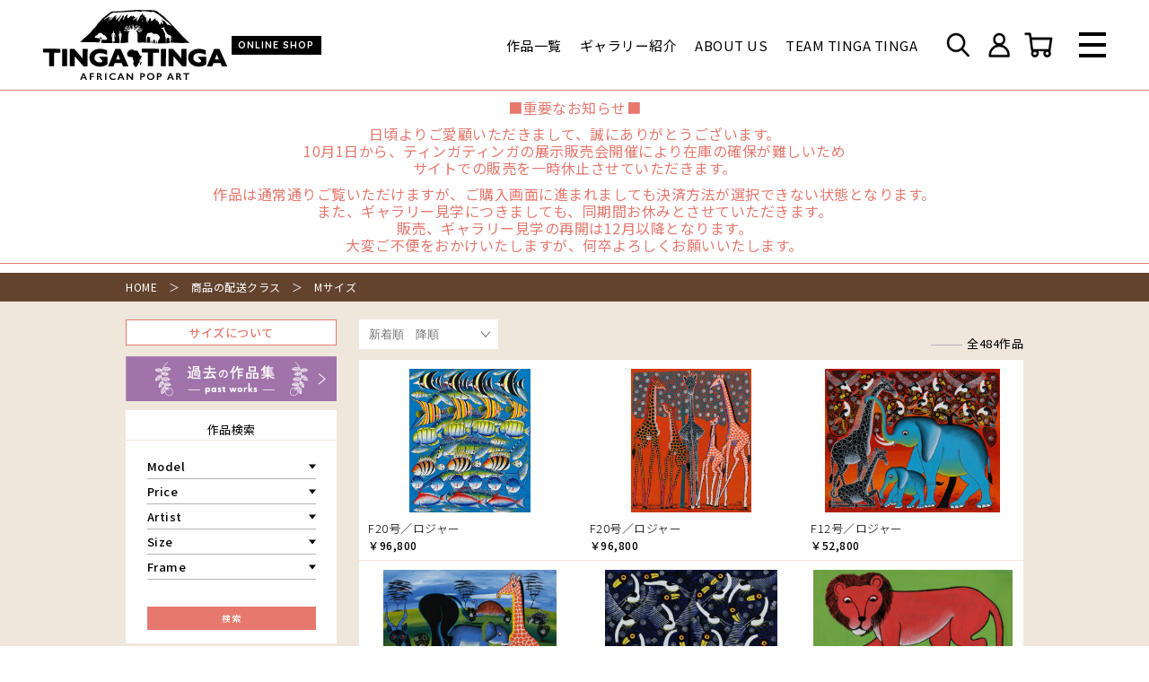

--- FILE ---
content_type: text/html; charset=UTF-8
request_url: https://tingatinga-jp.org/?taxonomy=product_shipping_class&term=m_size
body_size: 18374
content:
<!DOCTYPE html>
<html lang="ja">
<head>
	<!-- Global site tag (gtag.js) - Google Analytics -->
<script async src="https://www.googletagmanager.com/gtag/js?id=UA-120434188-1"></script>
<script>
  window.dataLayer = window.dataLayer || [];
  function gtag(){dataLayer.push(arguments);}
  gtag('js', new Date());

  gtag('config', 'UA-120434188-1');
</script>
<meta name='robots' content='index, follow, max-image-preview:large, max-snippet:-1, max-video-preview:-1' />
	<style>img:is([sizes="auto" i], [sizes^="auto," i]) { contain-intrinsic-size: 3000px 1500px }</style>
	
	<!-- This site is optimized with the Yoast SEO plugin v26.8 - https://yoast.com/product/yoast-seo-wordpress/ -->
	<title>Mサイズ アーカイブ - ティンガティンガオンラインショップ</title>
	<link rel="canonical" href="https://6ec5098b76b9d422e5dcb5c77c71e37d-1574935091.ap-northeast-1.elb.amazonaws.com/?taxonomy=product_shipping_class&term=m_size" />
	<link rel="next" href="https://6ec5098b76b9d422e5dcb5c77c71e37d-1574935091.ap-northeast-1.elb.amazonaws.com/page/2/?taxonomy=product_shipping_class&term=m_size" />
	<meta property="og:locale" content="ja_JP" />
	<meta property="og:type" content="article" />
	<meta property="og:title" content="Mサイズ アーカイブ - ティンガティンガオンラインショップ" />
	<meta property="og:description" content="F8,F12,規格外M" />
	<meta property="og:url" content="https://6ec5098b76b9d422e5dcb5c77c71e37d-1574935091.ap-northeast-1.elb.amazonaws.com/?taxonomy=product_shipping_class&amp;term=m_size" />
	<meta property="og:site_name" content="ティンガティンガオンラインショップ" />
	<meta property="og:image" content="https://tingatinga-jp.org/wp-content/uploads/ogp.jpg" />
	<meta property="og:image:width" content="1200" />
	<meta property="og:image:height" content="630" />
	<meta property="og:image:type" content="image/jpeg" />
	<meta name="twitter:card" content="summary_large_image" />
	<script type="application/ld+json" class="yoast-schema-graph">{"@context":"https://schema.org","@graph":[{"@type":"CollectionPage","@id":"https://6ec5098b76b9d422e5dcb5c77c71e37d-1574935091.ap-northeast-1.elb.amazonaws.com/?taxonomy=product_shipping_class&term=m_size","url":"https://6ec5098b76b9d422e5dcb5c77c71e37d-1574935091.ap-northeast-1.elb.amazonaws.com/?taxonomy=product_shipping_class&term=m_size","name":"Mサイズ アーカイブ - ティンガティンガオンラインショップ","isPartOf":{"@id":"https://52.194.59.237/#website"},"primaryImageOfPage":{"@id":"https://6ec5098b76b9d422e5dcb5c77c71e37d-1574935091.ap-northeast-1.elb.amazonaws.com/?taxonomy=product_shipping_class&term=m_size#primaryimage"},"image":{"@id":"https://6ec5098b76b9d422e5dcb5c77c71e37d-1574935091.ap-northeast-1.elb.amazonaws.com/?taxonomy=product_shipping_class&term=m_size#primaryimage"},"thumbnailUrl":"https://tingatinga-jp.org/wp-content/uploads/2043.jpg","breadcrumb":{"@id":"https://6ec5098b76b9d422e5dcb5c77c71e37d-1574935091.ap-northeast-1.elb.amazonaws.com/?taxonomy=product_shipping_class&term=m_size#breadcrumb"},"inLanguage":"ja"},{"@type":"ImageObject","inLanguage":"ja","@id":"https://6ec5098b76b9d422e5dcb5c77c71e37d-1574935091.ap-northeast-1.elb.amazonaws.com/?taxonomy=product_shipping_class&term=m_size#primaryimage","url":"https://tingatinga-jp.org/wp-content/uploads/2043.jpg","contentUrl":"https://tingatinga-jp.org/wp-content/uploads/2043.jpg","width":840,"height":1000},{"@type":"BreadcrumbList","@id":"https://6ec5098b76b9d422e5dcb5c77c71e37d-1574935091.ap-northeast-1.elb.amazonaws.com/?taxonomy=product_shipping_class&term=m_size#breadcrumb","itemListElement":[{"@type":"ListItem","position":1,"name":"ホーム","item":"https://52.194.59.237/"},{"@type":"ListItem","position":2,"name":"Mサイズ"}]},{"@type":"WebSite","@id":"https://52.194.59.237/#website","url":"https://52.194.59.237/","name":"ティンガティンガオンラインショップ","description":"私たちはティンガティンガを通して、 ティンガティンガアーティストをはじめタンザニアを支援する団体です。","potentialAction":[{"@type":"SearchAction","target":{"@type":"EntryPoint","urlTemplate":"https://52.194.59.237/?s={search_term_string}"},"query-input":{"@type":"PropertyValueSpecification","valueRequired":true,"valueName":"search_term_string"}}],"inLanguage":"ja"}]}</script>
	<!-- / Yoast SEO plugin. -->


<link rel='dns-prefetch' href='//www.googletagmanager.com' />
<link rel="alternate" type="application/rss+xml" title="ティンガティンガオンラインショップ &raquo; Mサイズ 配送クラス のフィード" href="https://tingatinga-jp.org/?taxonomy=product_shipping_class&#038;term=m_size/feed/" />
<script type="text/javascript">
/* <![CDATA[ */
window._wpemojiSettings = {"baseUrl":"https:\/\/s.w.org\/images\/core\/emoji\/16.0.1\/72x72\/","ext":".png","svgUrl":"https:\/\/s.w.org\/images\/core\/emoji\/16.0.1\/svg\/","svgExt":".svg","source":{"concatemoji":"https:\/\/tingatinga-jp.org\/wp-includes\/js\/wp-emoji-release.min.js?ver=6.8.3"}};
/*! This file is auto-generated */
!function(s,n){var o,i,e;function c(e){try{var t={supportTests:e,timestamp:(new Date).valueOf()};sessionStorage.setItem(o,JSON.stringify(t))}catch(e){}}function p(e,t,n){e.clearRect(0,0,e.canvas.width,e.canvas.height),e.fillText(t,0,0);var t=new Uint32Array(e.getImageData(0,0,e.canvas.width,e.canvas.height).data),a=(e.clearRect(0,0,e.canvas.width,e.canvas.height),e.fillText(n,0,0),new Uint32Array(e.getImageData(0,0,e.canvas.width,e.canvas.height).data));return t.every(function(e,t){return e===a[t]})}function u(e,t){e.clearRect(0,0,e.canvas.width,e.canvas.height),e.fillText(t,0,0);for(var n=e.getImageData(16,16,1,1),a=0;a<n.data.length;a++)if(0!==n.data[a])return!1;return!0}function f(e,t,n,a){switch(t){case"flag":return n(e,"\ud83c\udff3\ufe0f\u200d\u26a7\ufe0f","\ud83c\udff3\ufe0f\u200b\u26a7\ufe0f")?!1:!n(e,"\ud83c\udde8\ud83c\uddf6","\ud83c\udde8\u200b\ud83c\uddf6")&&!n(e,"\ud83c\udff4\udb40\udc67\udb40\udc62\udb40\udc65\udb40\udc6e\udb40\udc67\udb40\udc7f","\ud83c\udff4\u200b\udb40\udc67\u200b\udb40\udc62\u200b\udb40\udc65\u200b\udb40\udc6e\u200b\udb40\udc67\u200b\udb40\udc7f");case"emoji":return!a(e,"\ud83e\udedf")}return!1}function g(e,t,n,a){var r="undefined"!=typeof WorkerGlobalScope&&self instanceof WorkerGlobalScope?new OffscreenCanvas(300,150):s.createElement("canvas"),o=r.getContext("2d",{willReadFrequently:!0}),i=(o.textBaseline="top",o.font="600 32px Arial",{});return e.forEach(function(e){i[e]=t(o,e,n,a)}),i}function t(e){var t=s.createElement("script");t.src=e,t.defer=!0,s.head.appendChild(t)}"undefined"!=typeof Promise&&(o="wpEmojiSettingsSupports",i=["flag","emoji"],n.supports={everything:!0,everythingExceptFlag:!0},e=new Promise(function(e){s.addEventListener("DOMContentLoaded",e,{once:!0})}),new Promise(function(t){var n=function(){try{var e=JSON.parse(sessionStorage.getItem(o));if("object"==typeof e&&"number"==typeof e.timestamp&&(new Date).valueOf()<e.timestamp+604800&&"object"==typeof e.supportTests)return e.supportTests}catch(e){}return null}();if(!n){if("undefined"!=typeof Worker&&"undefined"!=typeof OffscreenCanvas&&"undefined"!=typeof URL&&URL.createObjectURL&&"undefined"!=typeof Blob)try{var e="postMessage("+g.toString()+"("+[JSON.stringify(i),f.toString(),p.toString(),u.toString()].join(",")+"));",a=new Blob([e],{type:"text/javascript"}),r=new Worker(URL.createObjectURL(a),{name:"wpTestEmojiSupports"});return void(r.onmessage=function(e){c(n=e.data),r.terminate(),t(n)})}catch(e){}c(n=g(i,f,p,u))}t(n)}).then(function(e){for(var t in e)n.supports[t]=e[t],n.supports.everything=n.supports.everything&&n.supports[t],"flag"!==t&&(n.supports.everythingExceptFlag=n.supports.everythingExceptFlag&&n.supports[t]);n.supports.everythingExceptFlag=n.supports.everythingExceptFlag&&!n.supports.flag,n.DOMReady=!1,n.readyCallback=function(){n.DOMReady=!0}}).then(function(){return e}).then(function(){var e;n.supports.everything||(n.readyCallback(),(e=n.source||{}).concatemoji?t(e.concatemoji):e.wpemoji&&e.twemoji&&(t(e.twemoji),t(e.wpemoji)))}))}((window,document),window._wpemojiSettings);
/* ]]> */
</script>
<style id='wp-emoji-styles-inline-css' type='text/css'>

	img.wp-smiley, img.emoji {
		display: inline !important;
		border: none !important;
		box-shadow: none !important;
		height: 1em !important;
		width: 1em !important;
		margin: 0 0.07em !important;
		vertical-align: -0.1em !important;
		background: none !important;
		padding: 0 !important;
	}
</style>
<link rel='stylesheet' id='wp-block-library-css' href='https://tingatinga-jp.org/wp-includes/css/dist/block-library/style.min.css?ver=6.8.3' type='text/css' media='all' />
<style id='classic-theme-styles-inline-css' type='text/css'>
/*! This file is auto-generated */
.wp-block-button__link{color:#fff;background-color:#32373c;border-radius:9999px;box-shadow:none;text-decoration:none;padding:calc(.667em + 2px) calc(1.333em + 2px);font-size:1.125em}.wp-block-file__button{background:#32373c;color:#fff;text-decoration:none}
</style>
<style id='global-styles-inline-css' type='text/css'>
:root{--wp--preset--aspect-ratio--square: 1;--wp--preset--aspect-ratio--4-3: 4/3;--wp--preset--aspect-ratio--3-4: 3/4;--wp--preset--aspect-ratio--3-2: 3/2;--wp--preset--aspect-ratio--2-3: 2/3;--wp--preset--aspect-ratio--16-9: 16/9;--wp--preset--aspect-ratio--9-16: 9/16;--wp--preset--color--black: #000000;--wp--preset--color--cyan-bluish-gray: #abb8c3;--wp--preset--color--white: #ffffff;--wp--preset--color--pale-pink: #f78da7;--wp--preset--color--vivid-red: #cf2e2e;--wp--preset--color--luminous-vivid-orange: #ff6900;--wp--preset--color--luminous-vivid-amber: #fcb900;--wp--preset--color--light-green-cyan: #7bdcb5;--wp--preset--color--vivid-green-cyan: #00d084;--wp--preset--color--pale-cyan-blue: #8ed1fc;--wp--preset--color--vivid-cyan-blue: #0693e3;--wp--preset--color--vivid-purple: #9b51e0;--wp--preset--gradient--vivid-cyan-blue-to-vivid-purple: linear-gradient(135deg,rgba(6,147,227,1) 0%,rgb(155,81,224) 100%);--wp--preset--gradient--light-green-cyan-to-vivid-green-cyan: linear-gradient(135deg,rgb(122,220,180) 0%,rgb(0,208,130) 100%);--wp--preset--gradient--luminous-vivid-amber-to-luminous-vivid-orange: linear-gradient(135deg,rgba(252,185,0,1) 0%,rgba(255,105,0,1) 100%);--wp--preset--gradient--luminous-vivid-orange-to-vivid-red: linear-gradient(135deg,rgba(255,105,0,1) 0%,rgb(207,46,46) 100%);--wp--preset--gradient--very-light-gray-to-cyan-bluish-gray: linear-gradient(135deg,rgb(238,238,238) 0%,rgb(169,184,195) 100%);--wp--preset--gradient--cool-to-warm-spectrum: linear-gradient(135deg,rgb(74,234,220) 0%,rgb(151,120,209) 20%,rgb(207,42,186) 40%,rgb(238,44,130) 60%,rgb(251,105,98) 80%,rgb(254,248,76) 100%);--wp--preset--gradient--blush-light-purple: linear-gradient(135deg,rgb(255,206,236) 0%,rgb(152,150,240) 100%);--wp--preset--gradient--blush-bordeaux: linear-gradient(135deg,rgb(254,205,165) 0%,rgb(254,45,45) 50%,rgb(107,0,62) 100%);--wp--preset--gradient--luminous-dusk: linear-gradient(135deg,rgb(255,203,112) 0%,rgb(199,81,192) 50%,rgb(65,88,208) 100%);--wp--preset--gradient--pale-ocean: linear-gradient(135deg,rgb(255,245,203) 0%,rgb(182,227,212) 50%,rgb(51,167,181) 100%);--wp--preset--gradient--electric-grass: linear-gradient(135deg,rgb(202,248,128) 0%,rgb(113,206,126) 100%);--wp--preset--gradient--midnight: linear-gradient(135deg,rgb(2,3,129) 0%,rgb(40,116,252) 100%);--wp--preset--font-size--small: 13px;--wp--preset--font-size--medium: 20px;--wp--preset--font-size--large: 36px;--wp--preset--font-size--x-large: 42px;--wp--preset--spacing--20: 0.44rem;--wp--preset--spacing--30: 0.67rem;--wp--preset--spacing--40: 1rem;--wp--preset--spacing--50: 1.5rem;--wp--preset--spacing--60: 2.25rem;--wp--preset--spacing--70: 3.38rem;--wp--preset--spacing--80: 5.06rem;--wp--preset--shadow--natural: 6px 6px 9px rgba(0, 0, 0, 0.2);--wp--preset--shadow--deep: 12px 12px 50px rgba(0, 0, 0, 0.4);--wp--preset--shadow--sharp: 6px 6px 0px rgba(0, 0, 0, 0.2);--wp--preset--shadow--outlined: 6px 6px 0px -3px rgba(255, 255, 255, 1), 6px 6px rgba(0, 0, 0, 1);--wp--preset--shadow--crisp: 6px 6px 0px rgba(0, 0, 0, 1);}:where(.is-layout-flex){gap: 0.5em;}:where(.is-layout-grid){gap: 0.5em;}body .is-layout-flex{display: flex;}.is-layout-flex{flex-wrap: wrap;align-items: center;}.is-layout-flex > :is(*, div){margin: 0;}body .is-layout-grid{display: grid;}.is-layout-grid > :is(*, div){margin: 0;}:where(.wp-block-columns.is-layout-flex){gap: 2em;}:where(.wp-block-columns.is-layout-grid){gap: 2em;}:where(.wp-block-post-template.is-layout-flex){gap: 1.25em;}:where(.wp-block-post-template.is-layout-grid){gap: 1.25em;}.has-black-color{color: var(--wp--preset--color--black) !important;}.has-cyan-bluish-gray-color{color: var(--wp--preset--color--cyan-bluish-gray) !important;}.has-white-color{color: var(--wp--preset--color--white) !important;}.has-pale-pink-color{color: var(--wp--preset--color--pale-pink) !important;}.has-vivid-red-color{color: var(--wp--preset--color--vivid-red) !important;}.has-luminous-vivid-orange-color{color: var(--wp--preset--color--luminous-vivid-orange) !important;}.has-luminous-vivid-amber-color{color: var(--wp--preset--color--luminous-vivid-amber) !important;}.has-light-green-cyan-color{color: var(--wp--preset--color--light-green-cyan) !important;}.has-vivid-green-cyan-color{color: var(--wp--preset--color--vivid-green-cyan) !important;}.has-pale-cyan-blue-color{color: var(--wp--preset--color--pale-cyan-blue) !important;}.has-vivid-cyan-blue-color{color: var(--wp--preset--color--vivid-cyan-blue) !important;}.has-vivid-purple-color{color: var(--wp--preset--color--vivid-purple) !important;}.has-black-background-color{background-color: var(--wp--preset--color--black) !important;}.has-cyan-bluish-gray-background-color{background-color: var(--wp--preset--color--cyan-bluish-gray) !important;}.has-white-background-color{background-color: var(--wp--preset--color--white) !important;}.has-pale-pink-background-color{background-color: var(--wp--preset--color--pale-pink) !important;}.has-vivid-red-background-color{background-color: var(--wp--preset--color--vivid-red) !important;}.has-luminous-vivid-orange-background-color{background-color: var(--wp--preset--color--luminous-vivid-orange) !important;}.has-luminous-vivid-amber-background-color{background-color: var(--wp--preset--color--luminous-vivid-amber) !important;}.has-light-green-cyan-background-color{background-color: var(--wp--preset--color--light-green-cyan) !important;}.has-vivid-green-cyan-background-color{background-color: var(--wp--preset--color--vivid-green-cyan) !important;}.has-pale-cyan-blue-background-color{background-color: var(--wp--preset--color--pale-cyan-blue) !important;}.has-vivid-cyan-blue-background-color{background-color: var(--wp--preset--color--vivid-cyan-blue) !important;}.has-vivid-purple-background-color{background-color: var(--wp--preset--color--vivid-purple) !important;}.has-black-border-color{border-color: var(--wp--preset--color--black) !important;}.has-cyan-bluish-gray-border-color{border-color: var(--wp--preset--color--cyan-bluish-gray) !important;}.has-white-border-color{border-color: var(--wp--preset--color--white) !important;}.has-pale-pink-border-color{border-color: var(--wp--preset--color--pale-pink) !important;}.has-vivid-red-border-color{border-color: var(--wp--preset--color--vivid-red) !important;}.has-luminous-vivid-orange-border-color{border-color: var(--wp--preset--color--luminous-vivid-orange) !important;}.has-luminous-vivid-amber-border-color{border-color: var(--wp--preset--color--luminous-vivid-amber) !important;}.has-light-green-cyan-border-color{border-color: var(--wp--preset--color--light-green-cyan) !important;}.has-vivid-green-cyan-border-color{border-color: var(--wp--preset--color--vivid-green-cyan) !important;}.has-pale-cyan-blue-border-color{border-color: var(--wp--preset--color--pale-cyan-blue) !important;}.has-vivid-cyan-blue-border-color{border-color: var(--wp--preset--color--vivid-cyan-blue) !important;}.has-vivid-purple-border-color{border-color: var(--wp--preset--color--vivid-purple) !important;}.has-vivid-cyan-blue-to-vivid-purple-gradient-background{background: var(--wp--preset--gradient--vivid-cyan-blue-to-vivid-purple) !important;}.has-light-green-cyan-to-vivid-green-cyan-gradient-background{background: var(--wp--preset--gradient--light-green-cyan-to-vivid-green-cyan) !important;}.has-luminous-vivid-amber-to-luminous-vivid-orange-gradient-background{background: var(--wp--preset--gradient--luminous-vivid-amber-to-luminous-vivid-orange) !important;}.has-luminous-vivid-orange-to-vivid-red-gradient-background{background: var(--wp--preset--gradient--luminous-vivid-orange-to-vivid-red) !important;}.has-very-light-gray-to-cyan-bluish-gray-gradient-background{background: var(--wp--preset--gradient--very-light-gray-to-cyan-bluish-gray) !important;}.has-cool-to-warm-spectrum-gradient-background{background: var(--wp--preset--gradient--cool-to-warm-spectrum) !important;}.has-blush-light-purple-gradient-background{background: var(--wp--preset--gradient--blush-light-purple) !important;}.has-blush-bordeaux-gradient-background{background: var(--wp--preset--gradient--blush-bordeaux) !important;}.has-luminous-dusk-gradient-background{background: var(--wp--preset--gradient--luminous-dusk) !important;}.has-pale-ocean-gradient-background{background: var(--wp--preset--gradient--pale-ocean) !important;}.has-electric-grass-gradient-background{background: var(--wp--preset--gradient--electric-grass) !important;}.has-midnight-gradient-background{background: var(--wp--preset--gradient--midnight) !important;}.has-small-font-size{font-size: var(--wp--preset--font-size--small) !important;}.has-medium-font-size{font-size: var(--wp--preset--font-size--medium) !important;}.has-large-font-size{font-size: var(--wp--preset--font-size--large) !important;}.has-x-large-font-size{font-size: var(--wp--preset--font-size--x-large) !important;}
:where(.wp-block-post-template.is-layout-flex){gap: 1.25em;}:where(.wp-block-post-template.is-layout-grid){gap: 1.25em;}
:where(.wp-block-columns.is-layout-flex){gap: 2em;}:where(.wp-block-columns.is-layout-grid){gap: 2em;}
:root :where(.wp-block-pullquote){font-size: 1.5em;line-height: 1.6;}
</style>
<link rel='stylesheet' id='woocommerce-layout-css' href='https://tingatinga-jp.org/wp-content/plugins/woocommerce/assets/css/woocommerce-layout.css?ver=10.4.3' type='text/css' media='all' />
<link rel='stylesheet' id='woocommerce-smallscreen-css' href='https://tingatinga-jp.org/wp-content/plugins/woocommerce/assets/css/woocommerce-smallscreen.css?ver=10.4.3' type='text/css' media='only screen and (max-width: 768px)' />
<link rel='stylesheet' id='woocommerce-general-css' href='https://tingatinga-jp.org/wp-content/plugins/woocommerce/assets/css/woocommerce.css?ver=10.4.3' type='text/css' media='all' />
<style id='woocommerce-inline-inline-css' type='text/css'>
.woocommerce form .form-row .required { visibility: visible; }
</style>
<link rel='stylesheet' id='wp-members-css' href='https://tingatinga-jp.org/wp-content/plugins/wp-members/assets/css/forms/generic-no-float.min.css?ver=3.4.6' type='text/css' media='all' />
<script type="text/javascript" src="https://tingatinga-jp.org/wp-includes/js/jquery/jquery.min.js?ver=3.7.1" id="jquery-core-js"></script>
<script type="text/javascript" src="https://tingatinga-jp.org/wp-includes/js/jquery/jquery-migrate.min.js?ver=3.4.1" id="jquery-migrate-js"></script>
<script type="text/javascript" id="google-analytics-opt-out-js-after">
/* <![CDATA[ */
			var gaProperty = 'G-TVZKPERTMR';
			var disableStr = 'ga-disable-' + gaProperty;
			if ( document.cookie.indexOf( disableStr + '=true' ) > -1 ) {
				window[disableStr] = true;
			}
			function gaOptout() {
				document.cookie = disableStr + '=true; expires=Thu, 31 Dec 2099 23:59:59 UTC; path=/';
				window[disableStr] = true;
			}
/* ]]> */
</script>
<script type="text/javascript" src="https://www.googletagmanager.com/gtag/js?id=G-TVZKPERTMR" id="google-tag-manager-js"></script>
<script type="text/javascript" id="google-tag-manager-js-after">
/* <![CDATA[ */
		window.dataLayer = window.dataLayer || [];
		function gtag(){dataLayer.push(arguments);}
		gtag('js', new Date());
		gtag('set', 'developer_id.dOGY3NW', true);

		gtag('config', 'G-TVZKPERTMR', {
			'allow_google_signals': false,
			'link_attribution': false,
			'anonymize_ip': false,
			'linker':{
				'domains': [],
				'allow_incoming': false,
			},
			'custom_map': {
				'dimension1': 'logged_in'
			},
			'logged_in': 'no'
		} );

		
		
/* ]]> */
</script>
<script type="text/javascript" src="https://tingatinga-jp.org/wp-content/plugins/woocommerce/assets/js/jquery-blockui/jquery.blockUI.min.js?ver=2.7.0-wc.10.4.3" id="wc-jquery-blockui-js" defer="defer" data-wp-strategy="defer"></script>
<script type="text/javascript" id="wc-add-to-cart-js-extra">
/* <![CDATA[ */
var wc_add_to_cart_params = {"ajax_url":"\/wp-admin\/admin-ajax.php","wc_ajax_url":"\/?wc-ajax=%%endpoint%%","i18n_view_cart":"\u304a\u8cb7\u3044\u7269\u30ab\u30b4\u3092\u8868\u793a","cart_url":"https:\/\/tingatinga-jp.org\/cart\/","is_cart":"","cart_redirect_after_add":"no"};
/* ]]> */
</script>
<script type="text/javascript" src="https://tingatinga-jp.org/wp-content/plugins/woocommerce/assets/js/frontend/add-to-cart.min.js?ver=10.4.3" id="wc-add-to-cart-js" defer="defer" data-wp-strategy="defer"></script>
<script type="text/javascript" src="https://tingatinga-jp.org/wp-content/plugins/woocommerce/assets/js/js-cookie/js.cookie.min.js?ver=2.1.4-wc.10.4.3" id="wc-js-cookie-js" defer="defer" data-wp-strategy="defer"></script>
<script type="text/javascript" id="woocommerce-js-extra">
/* <![CDATA[ */
var woocommerce_params = {"ajax_url":"\/wp-admin\/admin-ajax.php","wc_ajax_url":"\/?wc-ajax=%%endpoint%%","i18n_password_show":"\u30d1\u30b9\u30ef\u30fc\u30c9\u3092\u8868\u793a","i18n_password_hide":"\u30d1\u30b9\u30ef\u30fc\u30c9\u3092\u96a0\u3059"};
/* ]]> */
</script>
<script type="text/javascript" src="https://tingatinga-jp.org/wp-content/plugins/woocommerce/assets/js/frontend/woocommerce.min.js?ver=10.4.3" id="woocommerce-js" defer="defer" data-wp-strategy="defer"></script>
<script type="text/javascript" id="favorites-js-extra">
/* <![CDATA[ */
var favorites_data = {"ajaxurl":"https:\/\/tingatinga-jp.org\/wp-admin\/admin-ajax.php","nonce":"fcb12d7be7","favorite":"<i class=\"icon favorite_icon\"><\/i>","favorited":"<i class=\"icon favorite_icon on\"><\/i>","includecount":"","indicate_loading":"","loading_text":"Loading","loading_image":"","loading_image_active":"","loading_image_preload":"","cache_enabled":"1","button_options":{"button_type":"custom","custom_colors":false,"box_shadow":false,"include_count":false,"default":{"background_default":false,"border_default":false,"text_default":false,"icon_default":false,"count_default":false},"active":{"background_active":false,"border_active":false,"text_active":false,"icon_active":false,"count_active":false}},"authentication_modal_content":"<p>Please login to add favorites.<\/p><p><a href=\"#\" data-favorites-modal-close>Dismiss this notice<\/a><\/p>","authentication_redirect":"","dev_mode":"","logged_in":"","user_id":"0","authentication_redirect_url":"https:\/\/tingatinga-jp.org\/wp-login.php"};
/* ]]> */
</script>
<script type="text/javascript" src="https://tingatinga-jp.org/wp-content/plugins/favorites/assets/js/favorites.min.js?ver=2.3.2" id="favorites-js"></script>
<link rel="https://api.w.org/" href="https://tingatinga-jp.org/wp-json/" /><link rel="EditURI" type="application/rsd+xml" title="RSD" href="https://tingatinga-jp.org/xmlrpc.php?rsd" />
<meta name="generator" content="WordPress 6.8.3" />
<meta name="generator" content="WooCommerce 10.4.3" />
<script type="text/javascript">
	window._se_plugin_version = '8.1.9';
</script>
	<noscript><style>.woocommerce-product-gallery{ opacity: 1 !important; }</style></noscript>
	<noscript><style>.lazyload[data-src]{display:none !important;}</style></noscript><style>.lazyload{background-image:none !important;}.lazyload:before{background-image:none !important;}</style><meta charset="utf-8">
<meta http-equiv="X-UA-Compatible" content="IE=edge">
<meta name="viewport" content="width=device-width, initial-scale=1.0">
<title><?php/*
function h_title(){
  if(is_page('') || is_single('') || is_archive('')){wp_title('｜', true, 'right');}
  elseif(is_404('')){echo 'お探しのページはございません｜';}
}
h_title(); bloginfo('name');*/
?></title>
<meta name="description" content="私たちはティンガティンガを通して、 ティンガティンガアーティストをはじめタンザニアを支援する団体です。">
<link rel="stylesheet" type="text/css" href="https://tingatinga-jp.org/wp-content/themes/tingatinga/css/swiper.min.css" media="all">
<link rel="stylesheet" type="text/css" href="https://tingatinga-jp.org/wp-content/themes/tingatinga/css/style.css" media="all">
<link rel="shortcut icon" href="https://tingatinga-jp.org/wp-content/themes/tingatinga/img/favicon.png">
<link rel="preconnect" href="https://fonts.googleapis.com">
<link rel="preconnect" href="https://fonts.gstatic.com" crossorigin>
<link href="https://fonts.googleapis.com/css2?family=Noto+Sans+JP:wght@300;400;500;700&family=Quicksand:wght@700&display=swap" rel="stylesheet">
</head>
<body>
<script data-cfasync="false">var ewww_webp_supported=false;</script>
  <header id="main_header">
    <input type="checkbox" id="menu_switch" style="display:none;">
    <div class="wrapper">
      <div class="header">
        <div class="logo">
          <a href="https://tingatinga-jp.org/"><img src="https://tingatinga-jp.org/wp-content/themes/tingatinga/img/logo_b.svg" alt="ティンガティンガオンラインショップ"></a>
          <p>ONLINE SHOP</p>
        </div>
                <ul class="nav_ul pc">
          <li class="nav_li"><a href="https://tingatinga-jp.org/product/">作品一覧</a></li>
          <li class="nav_li"><a href="https://tingatinga-jp.org/gallery/">ギャラリー紹介</a></li>
          <li class="nav_li"><a href="https://tingatinga-jp.org/about/">ABOUT US</a></li>
          <li class="nav_li"><a href="https://tingatinga-jp.org/ttt/">TEAM TINGA TINGA</a></li>
        </ul>
        <div class="icon_box">
          <label class="icon_link" for="search_switch">
            <img src="[data-uri]" alt="検索" data-src="https://tingatinga-jp.org/wp-content/themes/tingatinga/img/icon_search_b.png" loading="lazy" class="lazyload"><noscript><img src="https://tingatinga-jp.org/wp-content/themes/tingatinga/img/icon_search_b.png" alt="検索" data-eio="l"></noscript>
          </label>
          <a class="icon_link pc" href="https://tingatinga-jp.org/my_page/">
            <img src="[data-uri]" alt="ログイン" data-src="https://tingatinga-jp.org/wp-content/themes/tingatinga/img/icon_mypage_b.png" loading="lazy" class="lazyload"><noscript><img src="https://tingatinga-jp.org/wp-content/themes/tingatinga/img/icon_mypage_b.png" alt="ログイン" data-eio="l"></noscript>
                          <!--span>ログイン</span-->
                      </a>
          <a class="icon_link" href="https://tingatinga-jp.org/cart/">
            <img src="[data-uri]" alt="カート" data-src="https://tingatinga-jp.org/wp-content/themes/tingatinga/img/icon_cart_b.png" loading="lazy" class="lazyload"><noscript><img src="https://tingatinga-jp.org/wp-content/themes/tingatinga/img/icon_cart_b.png" alt="カート" data-eio="l"></noscript>
            <!--span>カート</span-->
          </a>
        </div>
        <label class="menu_switch" for="menu_switch"><span></span></label>
      </div>
    </div>
    <div class="menu_detail">
      <div class="wrapper">
        <div class="detail_head">
          <div class="logo">
            <a href="https://tingatinga-jp.org/"><img src="[data-uri]" alt="ティンガティンガオンラインショップ" data-src="https://tingatinga-jp.org/wp-content/themes/tingatinga/img/logo_w.svg" class="lazyload"><noscript><img src="https://tingatinga-jp.org/wp-content/themes/tingatinga/img/logo_w.svg" alt="ティンガティンガオンラインショップ" data-eio="l"></noscript></a>
            <p>ONLINE SHOP</p>
          </div>
          <div class="icon_box">
            <a class="icon_link pc" href="https://tingatinga-jp.org/my_page/">
              <img src="[data-uri]" alt="ログイン" data-src="https://tingatinga-jp.org/wp-content/themes/tingatinga/img/icon_mypage_w.png" loading="lazy" class="lazyload"><noscript><img src="https://tingatinga-jp.org/wp-content/themes/tingatinga/img/icon_mypage_w.png" alt="ログイン" data-eio="l"></noscript>
                              <!--span>ログイン</span-->
                          </a>
            <a class="icon_link" href="https://tingatinga-jp.org/cart/">
              <img src="[data-uri]" alt="カート" data-src="https://tingatinga-jp.org/wp-content/themes/tingatinga/img/icon_cart_w.png" loading="lazy" class="lazyload"><noscript><img src="https://tingatinga-jp.org/wp-content/themes/tingatinga/img/icon_cart_w.png" alt="カート" data-eio="l"></noscript>
              <!--span>カート</span-->
            </a>
          </div>
        </div>
        <div class="detail_flex">
          <ul class="nav_ul">
            <li class="nav_li first"><a href="https://tingatinga-jp.org/">HOME</a></li>
            <li class="nav_li first"><a href="https://tingatinga-jp.org/product/">作品一覧</a></li>
            <li class="nav_li first"><a href="https://tingatinga-jp.org/gallery/">ギャラリー紹介</a></li>
            <li class="nav_li first"><a href="https://tingatinga-jp.org/about/">ABOUT US</a></li>
            <li class="nav_li first"><a href="https://tingatinga-jp.org/ttt/">TEAM TINGA TINGA</a></li>
          </ul>
          <ul class="nav_ul">
            <li class="nav_li"><a href="https://tingatinga-jp.org/commercial_transaction/">特定商取引法に基づく表記</a></li>
            <li class="nav_li"><a href="https://tingatinga-jp.org/privacy_policy/">個人情報の取り扱い</a></li>
            <li class="nav_li sub pc"><a href="https://tingatinga-jp.org/privacy_policy#policy_intro">- プライバシーポリシー</a></li>
            <li class="nav_li sub pc"><a href="https://tingatinga-jp.org/privacy_policy#policy_purpose">- 当法人ウェブサイトご利用に際して</a></li>
            <li class="nav_li"><a href="https://tingatinga-jp.org/order/">ご注文方法</a></li>
            <li class="nav_li sub pc"><a href="https://tingatinga-jp.org/order#order01">- ご購入について</a></li>
            <li class="nav_li sub pc"><a href="https://tingatinga-jp.org/order#order02">- 注意事項</a></li>
            <li class="nav_li sub pc"><a href="https://tingatinga-jp.org/order#order03">- お支払い方法</a></li>
            <li class="nav_li sub pc"><a href="https://tingatinga-jp.org/order#order04">- 梱包について</a></li>
            <li class="nav_li sub pc"><a href="https://tingatinga-jp.org/order#order05">- 配送について</a></li>
            <li class="nav_li sub pc"><a href="https://tingatinga-jp.org/order#order06">- 返品・交換</a></li>
            <li class="nav_li sub pc"><a href="https://tingatinga-jp.org/order#order07">- 木枠張りの額装について</a></li>
            <li class="nav_li sub pc"><a href="https://tingatinga-jp.org/order#order08">- 会員登録</a></li>
            <li class="nav_li sp"><a href="https://tingatinga-jp.org/contact/">お問い合わせ</a></li>
          </ul>
          <ul class="nav_ul pc">
            <li class="nav_li"><a href="https://tingatinga-jp.org/contact/">お問い合わせ</a></li>
            <li class="nav_li sub"><a href="https://tingatinga-jp.org/contact#contact01">- ギャラリーの予約について</a></li>
                        <li class="nav_li sub"><a href="https://tingatinga-jp.org/contact#contact03">- お問い合わせフォーム</a></li>
          </ul>
          <a class="icon_link_sp sp" href="https://tingatinga-jp.org/my_page/">
            <img src="[data-uri]" alt="ログイン" data-src="https://tingatinga-jp.org/wp-content/themes/tingatinga/img/icon_mypage_w.png" loading="lazy" class="lazyload"><noscript><img src="https://tingatinga-jp.org/wp-content/themes/tingatinga/img/icon_mypage_w.png" alt="ログイン" data-eio="l"></noscript>
                          <!--span>ログイン</span-->
                      </a>
        </div>
      </div>
    </div>
    <input type="checkbox" id="search_switch" style="display:none;">
    <div class="header_search">
      <div class="wrapper">
        <div class="search_box">
          <form id="form" action="https://tingatinga-jp.org" method="get">
  <button type="submit" id="s-btn-area"><img src="[data-uri]" alt="検索" data-src="https://tingatinga-jp.org/wp-content/themes/tingatinga/img/icon_search_b.png" loading="lazy" class="lazyload"><noscript><img src="https://tingatinga-jp.org/wp-content/themes/tingatinga/img/icon_search_b.png" alt="検索" data-eio="l"></noscript></button>
  <input id="s-box" name="s" type="text" placeholder="SEARCH...">
</form>          <label class="search_close" for="search_switch"></label>
        </div>
      </div>
    </div>
    
    <div class="header_notice">
      <div class="wrapper">
        <p>■重要なお知らせ■</p>
        <p>日頃よりご愛顧いただきまして、誠にありがとうございます。<br>10月1日から、ティンガティンガの展示販売会開催により在庫の確保が難しいため<br class="pc">サイトでの販売を一時休止させていただきます。</p>
        <p>作品は通常通りご覧いただけますが、ご購入画面に進まれましても決済方法が選択できない状態となります。<br>また、ギャラリー見学につきましても、同期間お休みとさせていただきます。<br>販売、ギャラリー見学の再開は12月以降となります。<br>大変ご不便をおかけいたしますが、何卒よろしくお願いいたします。</p>
      </div>
      <style>
      .form-row.place-order{display: none;}
      </style>
    </div>
    
  </header><main id="page-product">
  <div id="breadcrumb">
        <nav class="woocommerce-breadcrumb" aria-label="Breadcrumb"><a href="https://tingatinga-jp.org">HOME</a>　＞　商品の配送クラス　＞　Mサイズ</nav>      </div>
  <section id="product_list" class="">
    <div class="wrapper">
      <div class="container">
        <div class="sidebar">
          <a class="about_size_scr pc" href="#about_size">サイズについて</a>
          <div class="past_banner pc">
                        <a href="https://tingatinga-jp.org/product/?stock=outofstock"><img src="[data-uri]" alt="過去の作品集" data-src="https://tingatinga-jp.org/wp-content/themes/tingatinga/img/product_past.jpg" loading="lazy" class="lazyload"><noscript><img src="https://tingatinga-jp.org/wp-content/themes/tingatinga/img/product_past.jpg" alt="過去の作品集" data-eio="l"></noscript></a>
                      </div>
          <input type="checkbox" id="product_top" style="display:none;">
          <label class="side_search_top" for="product_top">作品検索</label>
          <div class="side_search">
            <input type="checkbox" id="product_sw_model" style="display:none;">
            <label class="product_switch" for="product_sw_model">Model</label>
            <ul class="category_ul">
              <li><input id="model0" type="checkbox" name="model" value="fishing"><label class="product_label" for="model0">漁</label></li><li><input id="model1" type="checkbox" name="model" value="music"><label class="product_label" for="model1">音楽</label></li><li><input id="model2" type="checkbox" name="model" value="blue-sky"><label class="product_label" for="model2">青空</label></li><li><input id="model3" type="checkbox" name="model" value="sunrise"><label class="product_label" for="model3">朝焼け</label></li><li><input id="model4" type="checkbox" name="model" value="africa"><label class="product_label" for="model4">アフリカ</label></li><li><input id="model5" type="checkbox" name="model" value="african-antelope"><label class="product_label" for="model5">アフリカレイヨウ</label></li><li><input id="model6" type="checkbox" name="model" value="house"><label class="product_label" for="model6">家</label></li><li><input id="model7" type="checkbox" name="model" value="boar"><label class="product_label" for="model7">イノシシ</label></li><li><input id="model8" type="checkbox" name="model" value="warthogs"><label class="product_label" for="model8">イボイノシシ</label></li><li><input id="model9" type="checkbox" name="model" value="dolphin"><label class="product_label" for="model9">イルカ</label></li><li><input id="model10" type="checkbox" name="model" value="impala"><label class="product_label" for="model10">インパラ</label></li><li><input id="model11" type="checkbox" name="model" value="rabbit"><label class="product_label" for="model11">うさぎ</label></li><li><input id="model12" type="checkbox" name="model" value="festival"><label class="product_label" for="model12">お祭り</label></li><li><input id="model13" type="checkbox" name="model" value="hide-and-seek"><label class="product_label" for="model13">かくれんぼ</label></li><li><input id="model14" type="checkbox" name="model" value="family"><label class="product_label" for="model14">家族-親子</label></li><li><input id="model15" type="checkbox" name="model" value="cashew-nuts"><label class="product_label" for="model15">カシューナッツの木</label></li><li><input id="model16" type="checkbox" name="model" value="couple"><label class="product_label" for="model16">カップル</label></li><li><input id="model17" type="checkbox" name="model" value="hippo"><label class="product_label" for="model17">カバ</label></li><li><input id="model18" type="checkbox" name="model" value="turtle"><label class="product_label" for="model18">カメ</label></li><li><input id="model19" type="checkbox" name="model" value="cameleon"><label class="product_label" for="model19">カメレオン</label></li><li><input id="model20" type="checkbox" name="model" value="tree"><label class="product_label" for="model20">木</label></li><li><input id="model21" type="checkbox" name="model" value="giraffe"><label class="product_label" for="model21">キリン</label></li><li><input id="model22" type="checkbox" name="model" value="kilimanjaro"><label class="product_label" for="model22">キリマンジャロ</label></li><li><input id="model23" type="checkbox" name="model" value="peacock"><label class="product_label" for="model23">孔雀</label></li><li><input id="model24" type="checkbox" name="model" value="rhinoceros"><label class="product_label" for="model24">サイ</label></li><li><input id="model25" type="checkbox" name="model" value="school-of-fish"><label class="product_label" for="model25">魚の群れ</label></li><li><input id="model26" type="checkbox" name="model" value="cherry-blossoms"><label class="product_label" for="model26">桜</label></li><li><input id="model27" type="checkbox" name="model" value="monkey"><label class="product_label" for="model27">サル</label></li><li><input id="model28" type="checkbox" name="model" value="zebra"><label class="product_label" for="model28">シマウマ</label></li><li><input id="model29" type="checkbox" name="model" value="elephant"><label class="product_label" for="model29">ゾウ</label></li><li><input id="model30" type="checkbox" name="model" value="tanzania"><label class="product_label" for="model30">タンザニア</label></li><li><input id="model31" type="checkbox" name="model" value="a-woman-in-tanzania"><label class="product_label" for="model31">タンザニアの女性</label></li><li><input id="model32" type="checkbox" name="model" value="cheetah"><label class="product_label" for="model32">チーター</label></li><li><input id="model33" type="checkbox" name="model" value="butterfly"><label class="product_label" for="model33">蝶</label></li><li><input id="model34" type="checkbox" name="model" value="chimpanzee"><label class="product_label" for="model34">チンパンジー</label></li><li><input id="model35" type="checkbox" name="model" value="animals"><label class="product_label" for="model35">動物たち</label></li><li><input id="model36" type="checkbox" name="model" value="bird"><label class="product_label" for="model36">鳥</label></li><li><input id="model37" type="checkbox" name="model" value="lizard"><label class="product_label" for="model37">トカゲ</label></li><li><input id="model38" type="checkbox" name="model" value="dragonfly"><label class="product_label" for="model38">トンボ</label></li><li><input id="model39" type="checkbox" name="model" value="daily-life"><label class="product_label" for="model39">日常</label></li><li><input id="model40" type="checkbox" name="model" value="chicken"><label class="product_label" for="model40">ニワトリ</label></li><li><input id="model41" type="checkbox" name="model" value="baobab"><label class="product_label" for="model41">バオバブの木</label></li><li><input id="model42" type="checkbox" name="model" value="buffalo"><label class="product_label" for="model42">バッファロー</label></li><li><input id="model43" type="checkbox" name="model" value="flower"><label class="product_label" for="model43">花</label></li><li><input id="model44" type="checkbox" name="model" value="panther"><label class="product_label" for="model44">ヒョウ</label></li><li><input id="model45" type="checkbox" name="model" value="owl"><label class="product_label" for="model45">フクロウ</label></li><li><input id="model46" type="checkbox" name="model" value="grape"><label class="product_label" for="model46">ブドウの木</label></li><li><input id="model47" type="checkbox" name="model" value="flamingo"><label class="product_label" for="model47">フラミンゴ</label></li><li><input id="model48" type="checkbox" name="model" value="starry-sky"><label class="product_label" for="model48">星空</label></li><li><input id="model49" type="checkbox" name="model" value="market"><label class="product_label" for="model49">マーケット</label></li><li><input id="model50" type="checkbox" name="model" value="masai"><label class="product_label" for="model50">マサイ</label></li><li><input id="model51" type="checkbox" name="model" value="mango-tree"><label class="product_label" for="model51">マンゴーの木</label></li><li><input id="model52" type="checkbox" name="model" value="bathing"><label class="product_label" for="model52">水浴び</label></li><li><input id="model53" type="checkbox" name="model" value="lake"><label class="product_label" for="model53">湖</label></li><li><input id="model54" type="checkbox" name="model" value="sunset"><label class="product_label" for="model54">夕日</label></li><li><input id="model55" type="checkbox" name="model" value="lion"><label class="product_label" for="model55">ライオン</label></li><li><input id="model56" type="checkbox" name="model" value="alligator"><label class="product_label" for="model56">ワニ</label></li>            </ul>
                        <input type="checkbox" id="product_sw_price" style="display:none;">
            <label class="product_switch" for="product_sw_price">Price</label>
            <ul class="category_ul">
              <li><input id="price01" type="radio" name="price" value="0-10000"><label class="product_label" for="price01">～￥10,000</label></li>
              <li><input id="price02" type="radio" name="price" value="10001-20000"><label class="product_label" for="price02">￥10,001～20,000</label></li>
              <li><input id="price03" type="radio" name="price" value="20001-30000"><label class="product_label" for="price03">￥20,001～30,000</label></li>
              <li><input id="price04" type="radio" name="price" value="30001-40000"><label class="product_label" for="price04">￥30,001～40,000</label></li>
              <li><input id="price05" type="radio" name="price" value="40001-60000"><label class="product_label" for="price05">￥40,001～60,000</label></li>
              <li><input id="price06" type="radio" name="price" value="60001-80000"><label class="product_label" for="price06">￥60,001～80,000</label></li>
              <li><input id="price07" type="radio" name="price" value="80001-100000"><label class="product_label" for="price07">￥80,001～100,000</label></li>
              <li><input id="price08" type="radio" name="price" value="100001-9999999"><label class="product_label" for="price08">￥100,001～</label></li>
            </ul>
                        <input type="checkbox" id="product_sw_artist" style="display:none;">
            <label class="product_switch" for="product_sw_artist">Artist</label>
            <ul class="category_ul">
              <input type="checkbox" id="product_sw_artist_all" style="display:none;">
              <label class="product_switch child_all" for="product_sw_artist_all"></label>
                              <li>
                                    <input type="checkbox" id="product_sw_artist_0" style="display:none;">
                  <label class="product_switch child" for="product_sw_artist_0">ア行</label>
                  <ul class="category_ul child">
                    <li><input id="artist42_0" type="checkbox" name="artist" value="aussy"><label class="product_label" for="artist42_0">アウスィー</label></li><li><input id="artist42_1" type="checkbox" name="artist" value="akily"><label class="product_label" for="artist42_1">アキリ</label></li><li><input id="artist42_2" type="checkbox" name="artist" value="agnes"><label class="product_label" for="artist42_2">アグネス</label></li><li><input id="artist42_3" type="checkbox" name="artist" value="ajaba"><label class="product_label" for="artist42_3">アジャバ</label></li><li><input id="artist42_4" type="checkbox" name="artist" value="adam"><label class="product_label" for="artist42_4">アダム</label></li><li><input id="artist42_5" type="checkbox" name="artist" value="adams"><label class="product_label" for="artist42_5">アダムス</label></li><li><input id="artist42_6" type="checkbox" name="artist" value="apahi"><label class="product_label" for="artist42_6">アパイ</label></li><li><input id="artist42_7" type="checkbox" name="artist" value="abbas"><label class="product_label" for="artist42_7">アバス</label></li><li><input id="artist42_8" type="checkbox" name="artist" value="abdalla"><label class="product_label" for="artist42_8">アブダラ</label></li><li><input id="artist42_9" type="checkbox" name="artist" value="amani"><label class="product_label" for="artist42_9">アマニ</label></li><li><input id="artist42_10" type="checkbox" name="artist" value="ally"><label class="product_label" for="artist42_10">アリー</label></li><li><input id="artist42_11" type="checkbox" name="artist" value="issa"><label class="product_label" for="artist42_11">イッサ</label></li><li><input id="artist42_12" type="checkbox" name="artist" value="iddie"><label class="product_label" for="artist42_12">イディー</label></li><li><input id="artist42_13" type="checkbox" name="artist" value="emilias"><label class="product_label" for="artist42_13">エミリアス</label></li><li><input id="artist42_14" type="checkbox" name="artist" value="helena"><label class="product_label" for="artist42_14">エレナ</label></li><li><input id="artist42_15" type="checkbox" name="artist" value="omary"><label class="product_label" for="artist42_15">オマリー</label></li>                  </ul>
                </li>
                              <li>
                                    <input type="checkbox" id="product_sw_artist_1" style="display:none;">
                  <label class="product_switch child" for="product_sw_artist_1">カ行</label>
                  <ul class="category_ul child">
                    <li><input id="artist44_0" type="checkbox" name="artist" value="kakepa"><label class="product_label" for="artist44_0">カケパ</label></li><li><input id="artist44_1" type="checkbox" name="artist" value="kassim"><label class="product_label" for="artist44_1">カッシム</label></li><li><input id="artist44_2" type="checkbox" name="artist" value="gayo"><label class="product_label" for="artist44_2">ガヨ</label></li><li><input id="artist44_3" type="checkbox" name="artist" value="kambili"><label class="product_label" for="artist44_3">カンビリ</label></li><li><input id="artist44_4" type="checkbox" name="artist" value="godfray"><label class="product_label" for="artist44_4">ゴッドフレイ</label></li><li><input id="artist44_5" type="checkbox" name="artist" value="kolumba"><label class="product_label" for="artist44_5">コルンバ</label></li>                  </ul>
                </li>
                              <li>
                                    <input type="checkbox" id="product_sw_artist_2" style="display:none;">
                  <label class="product_switch child" for="product_sw_artist_2">サ行</label>
                  <ul class="category_ul child">
                    <li><input id="artist45_0" type="checkbox" name="artist" value="saidi"><label class="product_label" for="artist45_0">サイディ</label></li><li><input id="artist45_1" type="checkbox" name="artist" value="zachi"><label class="product_label" for="artist45_1">ザチ</label></li><li><input id="artist45_2" type="checkbox" name="artist" value="thabiti"><label class="product_label" for="artist45_2">サビティ</label></li><li><input id="artist45_3" type="checkbox" name="artist" value="sarange"><label class="product_label" for="artist45_3">サランゲ</label></li><li><input id="artist45_4" type="checkbox" name="artist" value="sunday"><label class="product_label" for="artist45_4">サンデイ</label></li><li><input id="artist45_5" type="checkbox" name="artist" value="sunday-bitta"><label class="product_label" for="artist45_5">サンデイビッタ</label></li><li><input id="artist45_6" type="checkbox" name="artist" value="shaha"><label class="product_label" for="artist45_6">シャハ</label></li><li><input id="artist45_7" type="checkbox" name="artist" value="shabani"><label class="product_label" for="artist45_7">シャバーニ</label></li><li><input id="artist45_8" type="checkbox" name="artist" value="jaribuni"><label class="product_label" for="artist45_8">ジャリブーニ</label></li><li><input id="artist45_9" type="checkbox" name="artist" value="sufiani"><label class="product_label" for="artist45_9">スフィアー二</label></li><li><input id="artist45_10" type="checkbox" name="artist" value="zuberi"><label class="product_label" for="artist45_10">ズベリ</label></li><li><input id="artist45_11" type="checkbox" name="artist" value="slyd"><label class="product_label" for="artist45_11">スライディ（スライドゥ）</label></li><li><input id="artist45_12" type="checkbox" name="artist" value="zena"><label class="product_label" for="artist45_12">ゼナ</label></li><li><input id="artist45_13" type="checkbox" name="artist" value="sefu"><label class="product_label" for="artist45_13">セフ</label></li>                  </ul>
                </li>
                              <li>
                                    <input type="checkbox" id="product_sw_artist_3" style="display:none;">
                  <label class="product_switch child" for="product_sw_artist_3">タ行</label>
                  <ul class="category_ul child">
                    <li><input id="artist43_0" type="checkbox" name="artist" value="chado"><label class="product_label" for="artist43_0">チャド</label></li><li><input id="artist43_1" type="checkbox" name="artist" value="charinda"><label class="product_label" for="artist43_1">チャリンダ</label></li><li><input id="artist43_2" type="checkbox" name="artist" value="chiwaya"><label class="product_label" for="artist43_2">チワヤ</label></li><li><input id="artist43_3" type="checkbox" name="artist" value="duke"><label class="product_label" for="artist43_3">ドゥケ</label></li><li><input id="artist43_4" type="checkbox" name="artist" value="dosa"><label class="product_label" for="artist43_4">ドサ</label></li>                  </ul>
                </li>
                              <li>
                                    <input type="checkbox" id="product_sw_artist_4" style="display:none;">
                  <label class="product_switch child" for="product_sw_artist_4">ナ行</label>
                  <ul class="category_ul child">
                    <li><input id="artist46_0" type="checkbox" name="artist" value="nakoko"><label class="product_label" for="artist46_0">ナココ</label></li>                  </ul>
                </li>
                              <li>
                                    <input type="checkbox" id="product_sw_artist_5" style="display:none;">
                  <label class="product_switch child" for="product_sw_artist_5">ハ行</label>
                  <ul class="category_ul child">
                    <li><input id="artist47_0" type="checkbox" name="artist" value="hassani"><label class="product_label" for="artist47_0">ハッサーニ</label></li><li><input id="artist47_1" type="checkbox" name="artist" value="becker"><label class="product_label" for="artist47_1">ベッカー</label></li><li><input id="artist47_2" type="checkbox" name="artist" value="bushir"><label class="product_label" for="artist47_2">ブッシーリ</label></li>                  </ul>
                </li>
                              <li>
                                    <input type="checkbox" id="product_sw_artist_6" style="display:none;">
                  <label class="product_switch child" for="product_sw_artist_6">マ行</label>
                  <ul class="category_ul child">
                    <li><input id="artist48_0" type="checkbox" name="artist" value="maulana"><label class="product_label" for="artist48_0">マウラーナ</label></li><li><input id="artist48_1" type="checkbox" name="artist" value="mtk"><label class="product_label" for="artist48_1">マトゥカ</label></li><li><input id="artist48_2" type="checkbox" name="artist" value="majidu"><label class="product_label" for="artist48_2">マジドゥ</label></li><li><input id="artist48_3" type="checkbox" name="artist" value="mabusa"><label class="product_label" for="artist48_3">マブサ</label></li><li><input id="artist48_4" type="checkbox" name="artist" value="malikita"><label class="product_label" for="artist48_4">マリキータ</label></li><li><input id="artist48_5" type="checkbox" name="artist" value="martina-tingatinga"><label class="product_label" for="artist48_5">マルチナ</label></li><li><input id="artist48_6" type="checkbox" name="artist" value="mawazo"><label class="product_label" for="artist48_6">マワゾ</label></li><li><input id="artist48_7" type="checkbox" name="artist" value="mangula"><label class="product_label" for="artist48_7">マングラ</label></li><li><input id="artist48_8" type="checkbox" name="artist" value="mimus"><label class="product_label" for="artist48_8">ミムス</label></li><li><input id="artist48_9" type="checkbox" name="artist" value="mkura"><label class="product_label" for="artist48_9">ムクラ</label></li><li><input id="artist48_10" type="checkbox" name="artist" value="mkumba"><label class="product_label" for="artist48_10">ムクンバ</label></li><li><input id="artist48_11" type="checkbox" name="artist" value="mustapha"><label class="product_label" for="artist48_11">ムスターファ</label></li><li><input id="artist48_12" type="checkbox" name="artist" value="mchisa"><label class="product_label" for="artist48_12">ムチサ</label></li><li><input id="artist48_13" type="checkbox" name="artist" value="mussa"><label class="product_label" for="artist48_13">ムッサ</label></li><li><input id="artist48_14" type="checkbox" name="artist" value="mbuka"><label class="product_label" for="artist48_14">ムブカ</label></li><li><input id="artist48_15" type="checkbox" name="artist" value="mrope"><label class="product_label" for="artist48_15">ムロペ</label></li><li><input id="artist48_16" type="checkbox" name="artist" value="mwatuka"><label class="product_label" for="artist48_16">ムワツカ</label></li><li><input id="artist48_17" type="checkbox" name="artist" value="mwamedi"><label class="product_label" for="artist48_17">ムワメディ</label></li>                  </ul>
                </li>
                              <li>
                                    <input type="checkbox" id="product_sw_artist_7" style="display:none;">
                  <label class="product_switch child" for="product_sw_artist_7">ヤ行</label>
                  <ul class="category_ul child">
                    <li><input id="artist49_0" type="checkbox" name="artist" value="yassin"><label class="product_label" for="artist49_0">ヤッスィーニ（ヤッスィン）</label></li><li><input id="artist49_1" type="checkbox" name="artist" value="yaphidu"><label class="product_label" for="artist49_1">ヤフィドゥ</label></li>                  </ul>
                </li>
                              <li>
                                    <input type="checkbox" id="product_sw_artist_8" style="display:none;">
                  <label class="product_switch child" for="product_sw_artist_8">ラ行</label>
                  <ul class="category_ul child">
                    <li><input id="artist50_0" type="checkbox" name="artist" value="rashidi"><label class="product_label" for="artist50_0">ラシディ</label></li><li><input id="artist50_1" type="checkbox" name="artist" value="lucas"><label class="product_label" for="artist50_1">ルーカス</label></li><li><input id="artist50_2" type="checkbox" name="artist" value="rashid"><label class="product_label" for="artist50_2">ラシッド.ムズグノ</label></li><li><input id="artist50_3" type="checkbox" name="artist" value="rubuni"><label class="product_label" for="artist50_3">ルブニ</label></li><li><input id="artist50_4" type="checkbox" name="artist" value="raymond"><label class="product_label" for="artist50_4">レイモンド</label></li><li><input id="artist50_5" type="checkbox" name="artist" value="rogger"><label class="product_label" for="artist50_5">ロジャー</label></li>                  </ul>
                </li>
                          </ul>
            <input type="checkbox" id="product_sw_size" style="display:none;">
            <label class="product_switch" for="product_sw_size">Size</label>
            <ul class="category_ul">
              <li><input id="size0" type="checkbox" name="size" value="f3"><label class="product_label" for="size0">F3号</label></li><li><input id="size1" type="checkbox" name="size" value="f4"><label class="product_label" for="size1">F4号</label></li><li><input id="size2" type="checkbox" name="size" value="f8"><label class="product_label" for="size2">F8号</label></li><li><input id="size3" type="checkbox" name="size" value="f12"><label class="product_label" for="size3">F12号</label></li><li><input id="size4" type="checkbox" name="size" value="f20"><label class="product_label" for="size4">F20号</label></li><li><input id="size5" type="checkbox" name="size" value="non_std01"><label class="product_label" for="size5">規格外S</label></li><li><input id="size6" type="checkbox" name="size" value="non_std02"><label class="product_label" for="size6">規格外M</label></li><li><input id="size7" type="checkbox" name="size" value="non_std03"><label class="product_label" for="size7">規格外L</label></li>            </ul>
            <input type="checkbox" id="product_sw_frame" style="display:none;">
            <label class="product_switch" for="product_sw_frame">Frame</label>
            <ul class="category_ul">
              <li><input id="frame0" type="checkbox" name="frame" value="panel"><label class="product_label" for="frame0">木枠張り／パネル</label></li><li><input id="frame1" type="checkbox" name="frame" value="frame"><label class="product_label" for="frame1">アートフレーム</label></li>            </ul>
            <ul class="category_ul stock">
                          </ul>
            <div class="button side_search_button"><a href="https://tingatinga-jp.org/product/">検索</a></div>
                        <script>
            jQuery(function($){
              //絞り込み後チェック反映
              $(document).ready(function(){
                var model_chk = '';
                $.each(model_chk.split(','), function(index, val) {$("input[value='"+val+"']").trigger("click");});
                if(model_chk){$("label[for='product_sw_model']").trigger("click");}
                var size_chk = '';
                $.each(size_chk.split(','), function(index, val) {$("input[value='"+val+"']").trigger("click");});
                if(size_chk){$("label[for='product_sw_size']").trigger("click");}
                var price_chk = '';
                $.each(price_chk.split(','), function(index, val) {$("input[value='"+val+"']").trigger("click");});
                if(price_chk){$("label[for='product_sw_price']").trigger("click");}
                var artist_chk = '';
                $.each(artist_chk.split(','), function(index, val) {$("input[value='"+val+"']").trigger("click");});
                if(artist_chk){
                  $("label[for='product_sw_artist']").trigger("click");
                  $("label[for='product_sw_artist'] + .category_ul .category_ul.child").each(function(){
                    $(this).find("li").each(function(){
                      if($(this).find("input").prop("checked")){
                        $(this).parent().prev().trigger("click");
                        return false;
                      }
                    });
                  });
                }
                var frame_chk = '';
                $.each(frame_chk.split(','), function(index, val) {$("input[value='"+val+"']").trigger("click");});
                if(frame_chk){$("label[for='product_sw_frame']").trigger("click");}
                var stock_chk = '';
                $.each(stock_chk.split(','), function(index, val) {$("input[value='"+val+"']").trigger("click");});
                var sort_chk = '';
                if(sort_chk){$("select[name='sort']").val(sort_chk);}
              });
              //ア行～ワ行全て開く
              $('.product_switch.child_all').click(function(){
                if($('.product_switch.child_all').prev().prop("checked")){
                  $('.product_switch.child_all ~ li > input').prop("checked",false);
                }else{
                  $('.product_switch.child_all ~ li > input').prop("checked",true);
                }
              });
              //検索ボタン処理
              $('.side_search .side_search_button').click(function(){
                var model = '';
                $("input[name='model']:checked").each(function(index){
                  if(index == 0){model += $(this).val();}else{model += ','+$(this).val();}
                });
                var size = '';
                $("input[name='size']:checked").each(function(index){
                  if(index == 0){size += $(this).val();}else{size += ','+$(this).val();}
                });
                var price = '';
                $("input[name='price']:checked").each(function(index){
                  if(index == 0){price += $(this).val();}else{price += ','+$(this).val();}
                });
                var artist = '';
                $("input[name='artist']:checked").each(function(index){
                  if(index == 0){artist += $(this).val();}else{artist += ','+$(this).val();}
                });
                var frame = '';
                $("input[name='frame']:checked").each(function(index){
                  if(index == 0){frame += $(this).val();}else{frame += ','+$(this).val();}
                });
                var stock = '';
                $("input[name='stock']:checked").each(function(index){
                  if(index == 0){stock += $(this).val();}else{stock += ','+$(this).val();}
                });
                
                                
                //var stock = $("input[name='stock']:checked").val(); if(stock == null){stock = '';}
                var sort = $("select[name='sort']").val();
                var link = $(this).children("a").attr("href");
                $(this).children("a").attr("href",link+'?sort='+sort+'&model='+model+'&size='+size+'&price='+price+'&artist='+artist+'&frame='+frame+'&stock='+stock);
              });
              /*
              var price_cnt = 0;
              $("label[for^='price']").click(function(){
                //$(this).parent().css('display','none');
                //price_cnt++;
                
                if($(this).prev().prop('checked')){
                  //console.log("2");
                  price_cnt++;
                }else{
                  console.log($(this));
                  price_cnt--;
                }
                
                $("label[for^='price']").parent().css('display','none');
                $("input[name='price']:checked").parent().each(function(index){
                  //$("input[name='price']:checked").css('display','block');
                  //console.log(index);
                  $(this).parent().css('display','block');
                  $(this).parent().prev().css('display','block');
                  $(this).parent().next().css('display','block');
                });
              });*/
              
            });
            </script>
          </div>
        </div>
        <div class="product_content">
                              <div class="list_data">
            <a class="about_size_scr sp" href="#about_size">サイズについて</a>
            <div class="select">
              <select name="sort">
                <option value="date_DESC">新着順　降順</option>
                <option value="date_ASC">新着順　昇順</option>
                <option value="price_DESC">価格が高い順</option>
                <option value="price_ASC">価格が安い順</option>
              </select>
            </div>
            <script>
            jQuery(function($){
              $("select[name='sort']").change(function() {
                //$(".side_search .side_search_button").trigger("click");
                $(".side_search .side_search_button a")[0].click();
              });
            });
            </script>
            <div class="past_btn button arrow sp">
                        <a class="past" href="https://tingatinga-jp.org/product/?stock=outofstock">過去の作品集</a>
                        </div>
            
            <p class="list_cnt">全484作品</p>
          </div>
          <ul class="ul_list">
                        <li class="li_list">
              <a class="a_list" href="https://tingatinga-jp.org/product/2047/">
                <p class="img"><img width="839" height="1000" src="[data-uri]" class="attachment-post-thumbnail size-post-thumbnail wp-post-image lazyload" alt="" decoding="async"   data-src="https://tingatinga-jp.org/wp-content/uploads/2047.jpg" loading="lazy" data-srcset="https://tingatinga-jp.org/wp-content/uploads/2047.jpg 839w, https://tingatinga-jp.org/wp-content/uploads/2047-252x300.jpg 252w, https://tingatinga-jp.org/wp-content/uploads/2047-768x915.jpg 768w, https://tingatinga-jp.org/wp-content/uploads/2047-600x715.jpg 600w" data-sizes="auto" /><noscript><img width="839" height="1000" src="https://tingatinga-jp.org/wp-content/uploads/2047.jpg" class="attachment-post-thumbnail size-post-thumbnail wp-post-image" alt="" decoding="async" srcset="https://tingatinga-jp.org/wp-content/uploads/2047.jpg 839w, https://tingatinga-jp.org/wp-content/uploads/2047-252x300.jpg 252w, https://tingatinga-jp.org/wp-content/uploads/2047-768x915.jpg 768w, https://tingatinga-jp.org/wp-content/uploads/2047-600x715.jpg 600w" sizes="(max-width: 839px) 100vw, 839px" data-eio="l" /></noscript></p>
                <p class="txt">F20号／ロジャー                <br><span class="price">￥96,800</span>                </p>
              </a>
                          </li>
                        <li class="li_list">
              <a class="a_list" href="https://tingatinga-jp.org/product/2046/">
                <p class="img"><img width="835" height="1000" src="[data-uri]" class="attachment-post-thumbnail size-post-thumbnail wp-post-image lazyload" alt="" decoding="async"   data-src="https://tingatinga-jp.org/wp-content/uploads/2046.jpg" loading="lazy" data-srcset="https://tingatinga-jp.org/wp-content/uploads/2046.jpg 835w, https://tingatinga-jp.org/wp-content/uploads/2046-251x300.jpg 251w, https://tingatinga-jp.org/wp-content/uploads/2046-768x920.jpg 768w, https://tingatinga-jp.org/wp-content/uploads/2046-600x719.jpg 600w" data-sizes="auto" /><noscript><img width="835" height="1000" src="https://tingatinga-jp.org/wp-content/uploads/2046.jpg" class="attachment-post-thumbnail size-post-thumbnail wp-post-image" alt="" decoding="async" srcset="https://tingatinga-jp.org/wp-content/uploads/2046.jpg 835w, https://tingatinga-jp.org/wp-content/uploads/2046-251x300.jpg 251w, https://tingatinga-jp.org/wp-content/uploads/2046-768x920.jpg 768w, https://tingatinga-jp.org/wp-content/uploads/2046-600x719.jpg 600w" sizes="(max-width: 835px) 100vw, 835px" data-eio="l" /></noscript></p>
                <p class="txt">F20号／ロジャー                <br><span class="price">￥96,800</span>                </p>
              </a>
                          </li>
                        <li class="li_list">
              <a class="a_list" href="https://tingatinga-jp.org/product/2045/">
                <p class="img"><img width="1000" height="823" src="[data-uri]" class="attachment-post-thumbnail size-post-thumbnail wp-post-image lazyload" alt="" decoding="async"   data-src="https://tingatinga-jp.org/wp-content/uploads/2045.jpg" loading="lazy" data-srcset="https://tingatinga-jp.org/wp-content/uploads/2045.jpg 1000w, https://tingatinga-jp.org/wp-content/uploads/2045-300x247.jpg 300w, https://tingatinga-jp.org/wp-content/uploads/2045-768x632.jpg 768w, https://tingatinga-jp.org/wp-content/uploads/2045-600x494.jpg 600w" data-sizes="auto" /><noscript><img width="1000" height="823" src="https://tingatinga-jp.org/wp-content/uploads/2045.jpg" class="attachment-post-thumbnail size-post-thumbnail wp-post-image" alt="" decoding="async" srcset="https://tingatinga-jp.org/wp-content/uploads/2045.jpg 1000w, https://tingatinga-jp.org/wp-content/uploads/2045-300x247.jpg 300w, https://tingatinga-jp.org/wp-content/uploads/2045-768x632.jpg 768w, https://tingatinga-jp.org/wp-content/uploads/2045-600x494.jpg 600w" sizes="(max-width: 1000px) 100vw, 1000px" data-eio="l" /></noscript></p>
                <p class="txt">F12号／ロジャー                <br><span class="price">￥52,800</span>                </p>
              </a>
                          </li>
                        <li class="li_list">
              <a class="a_list" href="https://tingatinga-jp.org/product/2044/">
                <p class="img"><img width="1000" height="825" src="[data-uri]" class="attachment-post-thumbnail size-post-thumbnail wp-post-image lazyload" alt="" decoding="async"   data-src="https://tingatinga-jp.org/wp-content/uploads/2044.jpg" loading="lazy" data-srcset="https://tingatinga-jp.org/wp-content/uploads/2044.jpg 1000w, https://tingatinga-jp.org/wp-content/uploads/2044-300x248.jpg 300w, https://tingatinga-jp.org/wp-content/uploads/2044-768x634.jpg 768w, https://tingatinga-jp.org/wp-content/uploads/2044-600x495.jpg 600w" data-sizes="auto" /><noscript><img width="1000" height="825" src="https://tingatinga-jp.org/wp-content/uploads/2044.jpg" class="attachment-post-thumbnail size-post-thumbnail wp-post-image" alt="" decoding="async" srcset="https://tingatinga-jp.org/wp-content/uploads/2044.jpg 1000w, https://tingatinga-jp.org/wp-content/uploads/2044-300x248.jpg 300w, https://tingatinga-jp.org/wp-content/uploads/2044-768x634.jpg 768w, https://tingatinga-jp.org/wp-content/uploads/2044-600x495.jpg 600w" sizes="(max-width: 1000px) 100vw, 1000px" data-eio="l" /></noscript></p>
                <p class="txt">F12号／ロジャー                <br><span class="price">￥52,800</span>                </p>
              </a>
                          </li>
                        <li class="li_list">
              <a class="a_list" href="https://tingatinga-jp.org/product/2042/">
                <p class="img"><img width="1000" height="837" src="[data-uri]" class="attachment-post-thumbnail size-post-thumbnail wp-post-image lazyload" alt="" decoding="async"   data-src="https://tingatinga-jp.org/wp-content/uploads/2042.jpg" loading="lazy" data-srcset="https://tingatinga-jp.org/wp-content/uploads/2042.jpg 1000w, https://tingatinga-jp.org/wp-content/uploads/2042-300x251.jpg 300w, https://tingatinga-jp.org/wp-content/uploads/2042-768x643.jpg 768w, https://tingatinga-jp.org/wp-content/uploads/2042-600x502.jpg 600w" data-sizes="auto" /><noscript><img width="1000" height="837" src="https://tingatinga-jp.org/wp-content/uploads/2042.jpg" class="attachment-post-thumbnail size-post-thumbnail wp-post-image" alt="" decoding="async" srcset="https://tingatinga-jp.org/wp-content/uploads/2042.jpg 1000w, https://tingatinga-jp.org/wp-content/uploads/2042-300x251.jpg 300w, https://tingatinga-jp.org/wp-content/uploads/2042-768x643.jpg 768w, https://tingatinga-jp.org/wp-content/uploads/2042-600x502.jpg 600w" sizes="(max-width: 1000px) 100vw, 1000px" data-eio="l" /></noscript></p>
                <p class="txt">F8号／ロジャー                <br><span class="price">￥35,200</span>                </p>
              </a>
                          </li>
                        <li class="li_list">
              <a class="a_list" href="https://tingatinga-jp.org/product/2041/">
                <p class="img"><img width="1000" height="719" src="[data-uri]" class="attachment-post-thumbnail size-post-thumbnail wp-post-image lazyload" alt="" decoding="async"   data-src="https://tingatinga-jp.org/wp-content/uploads/2041.jpg" loading="lazy" data-srcset="https://tingatinga-jp.org/wp-content/uploads/2041.jpg 1000w, https://tingatinga-jp.org/wp-content/uploads/2041-300x216.jpg 300w, https://tingatinga-jp.org/wp-content/uploads/2041-768x552.jpg 768w, https://tingatinga-jp.org/wp-content/uploads/2041-600x431.jpg 600w" data-sizes="auto" /><noscript><img width="1000" height="719" src="https://tingatinga-jp.org/wp-content/uploads/2041.jpg" class="attachment-post-thumbnail size-post-thumbnail wp-post-image" alt="" decoding="async" srcset="https://tingatinga-jp.org/wp-content/uploads/2041.jpg 1000w, https://tingatinga-jp.org/wp-content/uploads/2041-300x216.jpg 300w, https://tingatinga-jp.org/wp-content/uploads/2041-768x552.jpg 768w, https://tingatinga-jp.org/wp-content/uploads/2041-600x431.jpg 600w" sizes="(max-width: 1000px) 100vw, 1000px" data-eio="l" /></noscript></p>
                <p class="txt">F4号／ロジャー                <br><span class="price">￥17,600</span>                </p>
              </a>
                          </li>
                        <li class="li_list">
              <a class="a_list" href="https://tingatinga-jp.org/product/2040/">
                <p class="img"><img width="1000" height="721" src="[data-uri]" class="attachment-post-thumbnail size-post-thumbnail wp-post-image lazyload" alt="" decoding="async"   data-src="https://tingatinga-jp.org/wp-content/uploads/2040.jpg" loading="lazy" data-srcset="https://tingatinga-jp.org/wp-content/uploads/2040.jpg 1000w, https://tingatinga-jp.org/wp-content/uploads/2040-300x216.jpg 300w, https://tingatinga-jp.org/wp-content/uploads/2040-768x554.jpg 768w, https://tingatinga-jp.org/wp-content/uploads/2040-600x433.jpg 600w" data-sizes="auto" /><noscript><img width="1000" height="721" src="https://tingatinga-jp.org/wp-content/uploads/2040.jpg" class="attachment-post-thumbnail size-post-thumbnail wp-post-image" alt="" decoding="async" srcset="https://tingatinga-jp.org/wp-content/uploads/2040.jpg 1000w, https://tingatinga-jp.org/wp-content/uploads/2040-300x216.jpg 300w, https://tingatinga-jp.org/wp-content/uploads/2040-768x554.jpg 768w, https://tingatinga-jp.org/wp-content/uploads/2040-600x433.jpg 600w" sizes="(max-width: 1000px) 100vw, 1000px" data-eio="l" /></noscript></p>
                <p class="txt">F4号／ロジャー                <br><span class="price">￥17,600</span>                </p>
              </a>
                          </li>
                        <li class="li_list">
              <a class="a_list" href="https://tingatinga-jp.org/product/2039/">
                <p class="img"><img width="710" height="1000" src="[data-uri]" class="attachment-post-thumbnail size-post-thumbnail wp-post-image lazyload" alt="" decoding="async"   data-src="https://tingatinga-jp.org/wp-content/uploads/2039.jpg" loading="lazy" data-srcset="https://tingatinga-jp.org/wp-content/uploads/2039.jpg 710w, https://tingatinga-jp.org/wp-content/uploads/2039-213x300.jpg 213w, https://tingatinga-jp.org/wp-content/uploads/2039-600x845.jpg 600w" data-sizes="auto" /><noscript><img width="710" height="1000" src="https://tingatinga-jp.org/wp-content/uploads/2039.jpg" class="attachment-post-thumbnail size-post-thumbnail wp-post-image" alt="" decoding="async" srcset="https://tingatinga-jp.org/wp-content/uploads/2039.jpg 710w, https://tingatinga-jp.org/wp-content/uploads/2039-213x300.jpg 213w, https://tingatinga-jp.org/wp-content/uploads/2039-600x845.jpg 600w" sizes="(max-width: 710px) 100vw, 710px" data-eio="l" /></noscript></p>
                <p class="txt">F4号／ロジャー                <br><span class="price">￥17,600</span>                </p>
              </a>
                          </li>
                        <li class="li_list">
              <a class="a_list" href="https://tingatinga-jp.org/product/2038/">
                <p class="img"><img width="1000" height="720" src="[data-uri]" class="attachment-post-thumbnail size-post-thumbnail wp-post-image lazyload" alt="" decoding="async"   data-src="https://tingatinga-jp.org/wp-content/uploads/2038.jpg" loading="lazy" data-srcset="https://tingatinga-jp.org/wp-content/uploads/2038.jpg 1000w, https://tingatinga-jp.org/wp-content/uploads/2038-300x216.jpg 300w, https://tingatinga-jp.org/wp-content/uploads/2038-768x553.jpg 768w, https://tingatinga-jp.org/wp-content/uploads/2038-600x432.jpg 600w" data-sizes="auto" /><noscript><img width="1000" height="720" src="https://tingatinga-jp.org/wp-content/uploads/2038.jpg" class="attachment-post-thumbnail size-post-thumbnail wp-post-image" alt="" decoding="async" srcset="https://tingatinga-jp.org/wp-content/uploads/2038.jpg 1000w, https://tingatinga-jp.org/wp-content/uploads/2038-300x216.jpg 300w, https://tingatinga-jp.org/wp-content/uploads/2038-768x553.jpg 768w, https://tingatinga-jp.org/wp-content/uploads/2038-600x432.jpg 600w" sizes="(max-width: 1000px) 100vw, 1000px" data-eio="l" /></noscript></p>
                <p class="txt">F4号／ロジャー                <br><span class="price">￥17,600</span>                </p>
              </a>
                          </li>
                        <li class="li_list">
              <a class="a_list" href="https://tingatinga-jp.org/product/2037/">
                <p class="img"><img width="731" height="1000" src="[data-uri]" class="attachment-post-thumbnail size-post-thumbnail wp-post-image lazyload" alt="" decoding="async"   data-src="https://tingatinga-jp.org/wp-content/uploads/2037.jpg" loading="lazy" data-srcset="https://tingatinga-jp.org/wp-content/uploads/2037.jpg 731w, https://tingatinga-jp.org/wp-content/uploads/2037-219x300.jpg 219w, https://tingatinga-jp.org/wp-content/uploads/2037-600x821.jpg 600w" data-sizes="auto" /><noscript><img width="731" height="1000" src="https://tingatinga-jp.org/wp-content/uploads/2037.jpg" class="attachment-post-thumbnail size-post-thumbnail wp-post-image" alt="" decoding="async" srcset="https://tingatinga-jp.org/wp-content/uploads/2037.jpg 731w, https://tingatinga-jp.org/wp-content/uploads/2037-219x300.jpg 219w, https://tingatinga-jp.org/wp-content/uploads/2037-600x821.jpg 600w" sizes="(max-width: 731px) 100vw, 731px" data-eio="l" /></noscript></p>
                <p class="txt">F4号／ロジャー                <br><span class="price">￥17,600</span>                </p>
              </a>
                          </li>
                        <li class="li_list">
              <a class="a_list" href="https://tingatinga-jp.org/product/2028/">
                <p class="img"><img width="1000" height="835" src="[data-uri]" class="attachment-post-thumbnail size-post-thumbnail wp-post-image lazyload" alt="" decoding="async"   data-src="https://tingatinga-jp.org/wp-content/uploads/2028.jpg" loading="lazy" data-srcset="https://tingatinga-jp.org/wp-content/uploads/2028.jpg 1000w, https://tingatinga-jp.org/wp-content/uploads/2028-300x251.jpg 300w, https://tingatinga-jp.org/wp-content/uploads/2028-768x641.jpg 768w, https://tingatinga-jp.org/wp-content/uploads/2028-600x501.jpg 600w" data-sizes="auto" /><noscript><img width="1000" height="835" src="https://tingatinga-jp.org/wp-content/uploads/2028.jpg" class="attachment-post-thumbnail size-post-thumbnail wp-post-image" alt="" decoding="async" srcset="https://tingatinga-jp.org/wp-content/uploads/2028.jpg 1000w, https://tingatinga-jp.org/wp-content/uploads/2028-300x251.jpg 300w, https://tingatinga-jp.org/wp-content/uploads/2028-768x641.jpg 768w, https://tingatinga-jp.org/wp-content/uploads/2028-600x501.jpg 600w" sizes="(max-width: 1000px) 100vw, 1000px" data-eio="l" /></noscript></p>
                <p class="txt">F8号／ラシディ                <br><span class="price">￥35,200</span>                </p>
              </a>
                          </li>
                        <li class="li_list">
              <a class="a_list" href="https://tingatinga-jp.org/product/2027/">
                <p class="img"><img width="1000" height="840" src="[data-uri]" class="attachment-post-thumbnail size-post-thumbnail wp-post-image lazyload" alt="" decoding="async"   data-src="https://tingatinga-jp.org/wp-content/uploads/2027.jpg" loading="lazy" data-srcset="https://tingatinga-jp.org/wp-content/uploads/2027.jpg 1000w, https://tingatinga-jp.org/wp-content/uploads/2027-300x252.jpg 300w, https://tingatinga-jp.org/wp-content/uploads/2027-768x645.jpg 768w, https://tingatinga-jp.org/wp-content/uploads/2027-600x504.jpg 600w" data-sizes="auto" /><noscript><img width="1000" height="840" src="https://tingatinga-jp.org/wp-content/uploads/2027.jpg" class="attachment-post-thumbnail size-post-thumbnail wp-post-image" alt="" decoding="async" srcset="https://tingatinga-jp.org/wp-content/uploads/2027.jpg 1000w, https://tingatinga-jp.org/wp-content/uploads/2027-300x252.jpg 300w, https://tingatinga-jp.org/wp-content/uploads/2027-768x645.jpg 768w, https://tingatinga-jp.org/wp-content/uploads/2027-600x504.jpg 600w" sizes="(max-width: 1000px) 100vw, 1000px" data-eio="l" /></noscript></p>
                <p class="txt">F8号／ラシディ                <br><span class="price">￥35,200</span>                </p>
              </a>
                          </li>
                        <li class="li_list">
              <a class="a_list" href="https://tingatinga-jp.org/product/2026/">
                <p class="img"><img width="718" height="1000" src="[data-uri]" class="attachment-post-thumbnail size-post-thumbnail wp-post-image lazyload" alt="" decoding="async"   data-src="https://tingatinga-jp.org/wp-content/uploads/2026.jpg" loading="lazy" data-srcset="https://tingatinga-jp.org/wp-content/uploads/2026.jpg 718w, https://tingatinga-jp.org/wp-content/uploads/2026-215x300.jpg 215w, https://tingatinga-jp.org/wp-content/uploads/2026-600x836.jpg 600w" data-sizes="auto" /><noscript><img width="718" height="1000" src="https://tingatinga-jp.org/wp-content/uploads/2026.jpg" class="attachment-post-thumbnail size-post-thumbnail wp-post-image" alt="" decoding="async" srcset="https://tingatinga-jp.org/wp-content/uploads/2026.jpg 718w, https://tingatinga-jp.org/wp-content/uploads/2026-215x300.jpg 215w, https://tingatinga-jp.org/wp-content/uploads/2026-600x836.jpg 600w" sizes="(max-width: 718px) 100vw, 718px" data-eio="l" /></noscript></p>
                <p class="txt">F4号／ラシディ                <br><span class="price">￥17,600</span>                </p>
              </a>
                          </li>
                        <li class="li_list">
              <a class="a_list" href="https://tingatinga-jp.org/product/2025/">
                <p class="img"><img width="726" height="1000" src="[data-uri]" class="attachment-post-thumbnail size-post-thumbnail wp-post-image lazyload" alt="" decoding="async"   data-src="https://tingatinga-jp.org/wp-content/uploads/2025.jpg" loading="lazy" data-srcset="https://tingatinga-jp.org/wp-content/uploads/2025.jpg 726w, https://tingatinga-jp.org/wp-content/uploads/2025-218x300.jpg 218w, https://tingatinga-jp.org/wp-content/uploads/2025-600x826.jpg 600w" data-sizes="auto" /><noscript><img width="726" height="1000" src="https://tingatinga-jp.org/wp-content/uploads/2025.jpg" class="attachment-post-thumbnail size-post-thumbnail wp-post-image" alt="" decoding="async" srcset="https://tingatinga-jp.org/wp-content/uploads/2025.jpg 726w, https://tingatinga-jp.org/wp-content/uploads/2025-218x300.jpg 218w, https://tingatinga-jp.org/wp-content/uploads/2025-600x826.jpg 600w" sizes="(max-width: 726px) 100vw, 726px" data-eio="l" /></noscript></p>
                <p class="txt">F4号／ラシディ                <br><span class="price">￥17,600</span>                </p>
              </a>
                          </li>
                        <li class="li_list">
              <a class="a_list" href="https://tingatinga-jp.org/product/2024/">
                <p class="img"><img width="732" height="1000" src="[data-uri]" class="attachment-post-thumbnail size-post-thumbnail wp-post-image lazyload" alt="" decoding="async"   data-src="https://tingatinga-jp.org/wp-content/uploads/2024.jpg" loading="lazy" data-srcset="https://tingatinga-jp.org/wp-content/uploads/2024.jpg 732w, https://tingatinga-jp.org/wp-content/uploads/2024-220x300.jpg 220w, https://tingatinga-jp.org/wp-content/uploads/2024-600x820.jpg 600w" data-sizes="auto" /><noscript><img width="732" height="1000" src="https://tingatinga-jp.org/wp-content/uploads/2024.jpg" class="attachment-post-thumbnail size-post-thumbnail wp-post-image" alt="" decoding="async" srcset="https://tingatinga-jp.org/wp-content/uploads/2024.jpg 732w, https://tingatinga-jp.org/wp-content/uploads/2024-220x300.jpg 220w, https://tingatinga-jp.org/wp-content/uploads/2024-600x820.jpg 600w" sizes="(max-width: 732px) 100vw, 732px" data-eio="l" /></noscript></p>
                <p class="txt">F4号／ラシディ                <br><span class="price">￥17,600</span>                </p>
              </a>
                          </li>
                                  </ul>
          <div class='pager'><span aria-label="ページ 1" aria-current="page" class="page-numbers current">1</span>
<a aria-label="ページ 2" class="page-numbers" href="/?taxonomy=product_shipping_class&#038;term=m_size&#038;paged=2">2</a>
<a aria-label="ページ 3" class="page-numbers" href="/?taxonomy=product_shipping_class&#038;term=m_size&#038;paged=3">3</a>
<span class="page-numbers dots">&hellip;</span>
<a aria-label="ページ 33" class="page-numbers" href="/?taxonomy=product_shipping_class&#038;term=m_size&#038;paged=33">33</a>
<a class="next page-numbers" href="/?taxonomy=product_shipping_class&#038;term=m_size&#038;paged=2">next ></a></div><!-- pager -->        </div>
      </div>
    </div>
  </section>
  <section id="about_size">
    <div class="wrapper">
      <div class="sec_title">
        <p class="txt1">About size</p>
        <p class="txt2">サイズについて</p>
      </div>
      <p class="size_img"><img src="[data-uri]" alt="サイズについて" data-src="https://tingatinga-jp.org/wp-content/themes/tingatinga/img/product_size_img01.png" loading="lazy" class="lazyload"><noscript><img src="https://tingatinga-jp.org/wp-content/themes/tingatinga/img/product_size_img01.png" alt="サイズについて" data-eio="l"></noscript></p>
      <p class="size_txt">絵画をお選びいただく際に、こちらの画像でおおよそのサイズ感をお確かめください。</p>
    </div>
  </section>
  <section id="front_checklist"><!--////////// 最近見た作品 //////////-->
    <div class="wrapper">
      <div class="sec_title">
        <p class="txt1">Check list</p>
        <p class="txt2">最近見た作品</p>
      </div>
                        </div>
      </div>
    </div>
  </section>
</main>
<footer id="main_footer">
  <div class="wrapper">
    <div class="footer">
      <div class="logo"><a href="https://tingatinga-jp.org/"><img src="[data-uri]" alt="ティンガティンガオンラインショップ" data-src="https://tingatinga-jp.org/wp-content/themes/tingatinga/img/logo_w.svg" class="lazyload"><noscript><img src="https://tingatinga-jp.org/wp-content/themes/tingatinga/img/logo_w.svg" alt="ティンガティンガオンラインショップ" data-eio="l"></noscript></a></div>
      <ul class="nav_ul">
        <li class="nav_li"><a href="https://tingatinga-jp.org/">HOME</a></li>
        <li class="nav_li"><a href="https://tingatinga-jp.org/product/">作品一覧</a></li>
        <li class="nav_li"><a href="https://tingatinga-jp.org/gallery/">ギャラリー紹介</a></li>
        <li class="nav_li"><a href="https://tingatinga-jp.org/about/">ABOUT US</a></li>
        <li class="nav_li"><a href="https://tingatinga-jp.org/ttt/">TEAM TINGA TINGA</a></li>
      </ul>
      <ul class="nav_ul">
        <li class="nav_li"><a href="https://tingatinga-jp.org/commercial_transaction/">特定商取引法に基づく表記</a></li>
        <li class="nav_li"><a href="https://tingatinga-jp.org/privacy_policy/">個人情報の取り扱い</a></li>
        <li class="nav_li sub"><a href="https://tingatinga-jp.org/privacy_policy#policy_intro">- プライバシーポリシー</a></li>
        <li class="nav_li sub"><a href="https://tingatinga-jp.org/privacy_policy#policy_purpose">- 当法人ウェブサイトご利用に際して</a></li>
        <li class="nav_li"><a href="https://tingatinga-jp.org/order/">ご注文方法</a></li>
        <li class="nav_li sub"><a href="https://tingatinga-jp.org/order#order01">- ご購入について</a></li>
        <li class="nav_li sub"><a href="https://tingatinga-jp.org/order#order02">- 注意事項</a></li>
        <li class="nav_li sub"><a href="https://tingatinga-jp.org/order#order03">- お支払い方法</a></li>
        <li class="nav_li sub"><a href="https://tingatinga-jp.org/order#order04">- 梱包について</a></li>
        <li class="nav_li sub"><a href="https://tingatinga-jp.org/order#order05">- 配送について</a></li>
        <li class="nav_li sub"><a href="https://tingatinga-jp.org/order#order06">- 返品・交換</a></li>
        <li class="nav_li sub"><a href="https://tingatinga-jp.org/order#order07">- 木枠張りの額装について</a></li>
        <li class="nav_li sub"><a href="https://tingatinga-jp.org/order#order08">- 会員登録</a></li>
      </ul>
      <ul class="nav_ul">
        <li class="nav_li"><a href="https://tingatinga-jp.org/contact/">お問い合わせ</a></li>
        <li class="nav_li sub"><a href="https://tingatinga-jp.org/contact#contact01">- ギャラリーの予約について</a></li>
                <li class="nav_li sub"><a href="https://tingatinga-jp.org/contact#contact03">- お問い合わせフォーム</a></li>
        <li class="nav_li"><a href="https://www.instagram.com/tinga_tinga_art/" target="_blank"><img class="img lazyload" src="[data-uri]" alt="instagram" data-src="https://tingatinga-jp.org/wp-content/themes/tingatinga/img/icon_instagram.png" loading="lazy"><noscript><img class="img" src="https://tingatinga-jp.org/wp-content/themes/tingatinga/img/icon_instagram.png" alt="instagram" data-eio="l"></noscript>instagram</a></li>
      </ul>
    </div>
    <div class="copyright">一般社団法人アフリカンアート支援機構サイト<br>&copy;African Art Support Organization.All Rights Reserved.</div>
  </div>
</footer>
<script type="speculationrules">
{"prefetch":[{"source":"document","where":{"and":[{"href_matches":"\/*"},{"not":{"href_matches":["\/wp-*.php","\/wp-admin\/*","\/wp-content\/uploads\/*","\/wp-content\/*","\/wp-content\/plugins\/*","\/wp-content\/themes\/tingatinga\/*","\/*\\?(.+)"]}},{"not":{"selector_matches":"a[rel~=\"nofollow\"]"}},{"not":{"selector_matches":".no-prefetch, .no-prefetch a"}}]},"eagerness":"conservative"}]}
</script>
<script src="https://www.google.com/recaptcha/api.js?render="></script><script>
						grecaptcha.ready(function () {
							grecaptcha.execute('', { action: 'contact' }).then(function (token) {
								var recaptchaResponse = document.getElementById('recaptchaResponse');
								recaptchaResponse.value = token;
							});
						});
					</script><input type="hidden" name="recaptcha_response" id="recaptchaResponse"><script type="application/ld+json">{"@context":"https://schema.org/","@type":"BreadcrumbList","itemListElement":[{"@type":"ListItem","position":1,"item":{"name":"HOME","@id":"https://tingatinga-jp.org"}},{"@type":"ListItem","position":2,"item":{"name":"\u5546\u54c1\u306e\u914d\u9001\u30af\u30e9\u30b9","@id":"https://tingatinga-jp.org/?taxonomy=product_shipping_class&amp;term=m_size"}},{"@type":"ListItem","position":3,"item":{"name":"M\u30b5\u30a4\u30ba","@id":"https://tingatinga-jp.org/?taxonomy=product_shipping_class&amp;term=m_size"}}]}</script><link rel='stylesheet' id='wc-blocks-style-css' href='https://tingatinga-jp.org/wp-content/plugins/woocommerce/assets/client/blocks/wc-blocks.css?ver=wc-10.4.3' type='text/css' media='all' />
<script type="text/javascript" id="eio-lazy-load-js-before">
/* <![CDATA[ */
var eio_lazy_vars = {"exactdn_domain":"","skip_autoscale":0,"threshold":0};
/* ]]> */
</script>
<script type="text/javascript" src="https://tingatinga-jp.org/wp-content/plugins/ewww-image-optimizer/includes/lazysizes.min.js?ver=630" id="eio-lazy-load-js"></script>
<script type="text/javascript" src="https://tingatinga-jp.org/wp-includes/js/dist/hooks.min.js?ver=4d63a3d491d11ffd8ac6" id="wp-hooks-js"></script>
<script type="text/javascript" src="https://tingatinga-jp.org/wp-includes/js/dist/i18n.min.js?ver=5e580eb46a90c2b997e6" id="wp-i18n-js"></script>
<script type="text/javascript" id="wp-i18n-js-after">
/* <![CDATA[ */
wp.i18n.setLocaleData( { 'text direction\u0004ltr': [ 'ltr' ] } );
/* ]]> */
</script>
<script type="text/javascript" src="https://tingatinga-jp.org/wp-content/plugins/woocommerce-google-analytics-integration/assets/js/build/actions.js?ver=2e50f7862892acedba0f" id="woocommerce-google-analytics-integration-actions-js"></script>
<script type="text/javascript" src="https://tingatinga-jp.org/wp-content/plugins/woocommerce/assets/js/sourcebuster/sourcebuster.min.js?ver=10.4.3" id="sourcebuster-js-js"></script>
<script type="text/javascript" id="wc-order-attribution-js-extra">
/* <![CDATA[ */
var wc_order_attribution = {"params":{"lifetime":1.0e-5,"session":30,"base64":false,"ajaxurl":"https:\/\/tingatinga-jp.org\/wp-admin\/admin-ajax.php","prefix":"wc_order_attribution_","allowTracking":true},"fields":{"source_type":"current.typ","referrer":"current_add.rf","utm_campaign":"current.cmp","utm_source":"current.src","utm_medium":"current.mdm","utm_content":"current.cnt","utm_id":"current.id","utm_term":"current.trm","utm_source_platform":"current.plt","utm_creative_format":"current.fmt","utm_marketing_tactic":"current.tct","session_entry":"current_add.ep","session_start_time":"current_add.fd","session_pages":"session.pgs","session_count":"udata.vst","user_agent":"udata.uag"}};
/* ]]> */
</script>
<script type="text/javascript" src="https://tingatinga-jp.org/wp-content/plugins/woocommerce/assets/js/frontend/order-attribution.min.js?ver=10.4.3" id="wc-order-attribution-js"></script>
<script type="text/javascript" src="https://tingatinga-jp.org/wp-content/themes/tingatinga/js/swiper.min.js"></script>
<script type="text/javascript" src="https://tingatinga-jp.org/wp-content/themes/tingatinga/js/common.js"></script>
</body>
</html>
<script>
//URLパラメータ取得→ボタン選択
jQuery(function($){
  var param_cat = '';
  if(param_cat){
    $("input[id='product_sw_"+param_cat+"']").prop("checked",true);
  }
});
</script>